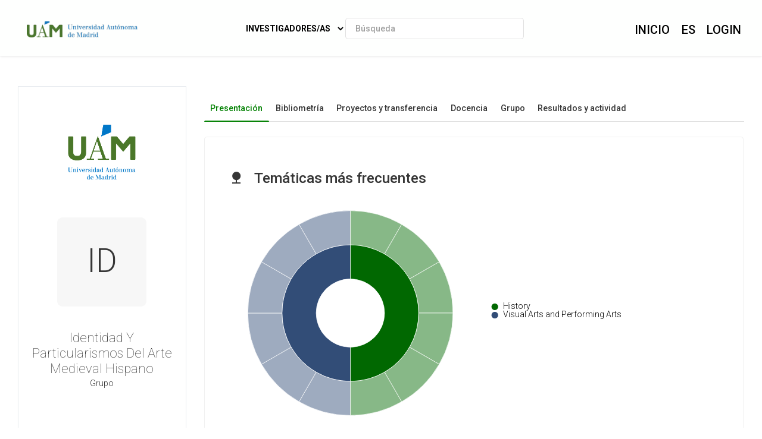

--- FILE ---
content_type: text/html; charset=utf-8
request_url: https://portalcientifico.uam.es/es/ipublic/entity/14637
body_size: 18280
content:
   <!DOCTYPE html>
<html lang="es">
<head>
    <meta charset="UTF-8" />
    <title>Identidad Y Particularismos Del Arte Medieval Hispano - Universidad Autónoma de Madrid</title>
    <meta name="viewport" content="width=device-width, initial-scale=1.0">
    <meta name="author" content="iMarina">
    <meta http-equiv="X-UA-Compatible" content="IE=edge" />
    <meta name="Description" lang="es" content=""/>
    <meta name="Keywords" lang="es" content="Universidad Autónoma de Madrid; Identidad Y Particularismos Del Arte Medieval Hispano; " />
    <meta name="robots" content="index, follow"/>
    <meta name="Language" content="Spanish"/>
    <meta name="Revisit-after" content="15 days" />
    <link rel="apple-touch-icon" href="/imarina_mod/img/favicon/11474.png">
    <link rel="shortcut icon" href="/imarina_mod/img/favicon/11474.png">
    <script type="text/javascript" src="https://www.gstatic.com/charts/loader.js"></script>
    <script type="text/javascript">
      // Cargamos los elementos necesarios para usar los gráficos
      google.charts.load('current', {packages: ['corechart']});
    </script>
    <link href="/principal_extends_mod/css/main.css?ver=642167220" rel="stylesheet" type="text/css" /><link href="/principal_extends_mod/css/main2.css?ver=642167220" rel="stylesheet" type="text/css" />
</head>
<body>
	<!--{header-logged}-->
	
	<!-- menú lateral izquierdo -->
	<!-- <section class="col-xs-12 col-sm-12 col-md-2 col-lg-2 d-inline-block float-left leftNav" >
		<ul class="nav nav-pills">
			<section>
				
			</section>
		</ul>
	</section> -->	<!--{footer-logged}-->
    <div class="bgFadeIn"></div>
</body>
	<script>
		// para mejorar la eficiencia de carga, incluimos aqui TODOS los scripts -->
		//Insertamos distintas constantes que necesitaremos utilizar en algunas funciones
		console.log('JS: iniciamos variables');
		var subdirectorio  = '{subdirectorio}';
		var subdirectorio_src  = '/';
		var subdirectorio_href  = '/es/';
		var cod_idioma  = '{cod_idioma}';
		var const_referer  = '{referer}';
		var const_debugmode    = '';
		//Incrustamos google analitics, pero solo si existe código
		//console.log('JS: iniciamos google analytics (si existe...)');
		/*
		if(const_google_analytics_code){
		  (function(i,s,o,g,r,a,m){i['GoogleAnalyticsObject']=r;i[r]=i[r]||function(){
		  (i[r].q=i[r].q||[]).push(arguments)},i[r].l=1*new Date();a=s.createElement(o),
		  m=s.getElementsByTagName(o)[0];a.async=1;a.src=g;m.parentNode.insertBefore(a,m)
		  })(window,document,'script','//www.google-analytics.com/analytics.js','ga');
		  ga('create', const_google_analytics_code);
		  ga('send', 'pageview');
		}
		*/
		
		(function() {
		  console.log('JS: comenzamos las cargas de scripts...');
		  //Definimos la siguiente función, que carga un script y avisa cuando termina
		  function getScript(url,success){
			var script=document.createElement('script');
			script.src=url;
			var head=document.getElementsByTagName('head')[0],
				done=false;
			script.onload=script.onreadystatechange = function(){
			  if ( !done && (!this.readyState || this.readyState == 'loaded' || this.readyState == 'complete') ) {
				done=true;
				success();
				script.onload = script.onreadystatechange = null;
				head.removeChild(script);
			  }
			};
			head.appendChild(script);
		  }
		  
		    //Ahora cargamos secuencialmente JS SÍNCRONOS. Entonces hacemos el resto de forma asíncrona
		    /*{javascript_sync_pre}
			
				//Aquí comenzamos el resto de cargas asíncronas, que van a variar según la página donde estemos
				console.log('JS: FIN RESTO DE FORMA ASÍNCRONA');			 
				
                    $.ajax({
                      url: "/lang_mod/js/funciones.js?ver=642167220",
                      dataType: "script",
                      cache: true, // activamos que tire de caché, lo cual no es problema si tenemos al día _TEMPLATEVERSION_
                    });
                
                    $.ajax({
                      url: "/imarina_mod/js/custom/funciones.js?ver=642167220",
                      dataType: "script",
                      cache: true, // activamos que tire de caché, lo cual no es problema si tenemos al día _TEMPLATEVERSION_
                    });
                
                    $.ajax({
                      url: "/imarina_mod/js/custom/items.js?ver=642167220",
                      dataType: "script",
                      cache: true, // activamos que tire de caché, lo cual no es problema si tenemos al día _TEMPLATEVERSION_
                    });
                
                    $.ajax({
                      url: "/imarina_mod/js/custom/fuentes.js?ver=642167220",
                      dataType: "script",
                      cache: true, // activamos que tire de caché, lo cual no es problema si tenemos al día _TEMPLATEVERSION_
                    });
                
			 
		    {javascript_sync_post}*/
		  
		  
		})();
	</script>
	
	<script>
		
	</script>
	<!--[if IE]>
	<script type="text/javascript">
	var e = ("abbr,article,aside,audio,canvas,datalist,details,figure,footer,header,hgroup,mark,menu,meter,nav,output,progress,section,time,video").split(',');
	for (var i=0; i<e.length; i++) {document.createElement(e[i]);}
	</script>
	<![endif]-->
</html><!DOCTYPE html>
<html class="no-js css-menubar" lang="en">

<head>
<!-- Stylesheets -->
<link rel="stylesheet" href="/imarina_mod/css/bootstrap.min.css">
<link rel="stylesheet" href="/imarina_mod/css/bootstrap-extend.min.css">
<link rel="stylesheet" href="/imarina_mod/css/site.min.css">
<link rel="stylesheet" href="/imarina_mod/css/custom-site.min.css">

<!-- Plugins -->
<link rel="stylesheet"
  href="/imarina_mod/lib/vendor/animsition/animsition.css">
<link rel="stylesheet"
  href="/imarina_mod/lib/vendor/asscrollable/asScrollable.css">
<link rel="stylesheet" href="/imarina_mod/lib/vendor/switchery/switchery.css">
<link rel="stylesheet" href="/imarina_mod/lib/vendor/intro-js/introjs.css">
<link rel="stylesheet"
  href="/imarina_mod/lib/vendor/slidepanel/slidePanel.css">
<link rel="stylesheet"
  href="/imarina_mod/lib/vendor/flag-icon-css/flag-icon.css">
<link rel="stylesheet" href="/imarina_mod/lib/vendor/waves/waves.css">
<link rel="stylesheet"
  href="/imarina_mod/lib/vendor/bootstrap-markdown/bootstrap-markdown.css">
<link rel="stylesheet"
  href="/imarina_mod/css/mailbox.css">

  <link rel="stylesheet" href="/imarina_mod/lib/vendor/bootstrap-datepicker/bootstrap-datepicker.css">
  <link rel="stylesheet" href="/principal_mod/lib/alertify/1.9.0/alertify.min.css">
  <link rel="stylesheet" href="/principal_mod/lib/alertify/1.9.0/themes/semantic.css">
  <link rel="stylesheet" href="/imarina_mod/lib/vendor/bootstrap-tokenfield/bootstrap-tokenfield.css">
  <link rel="stylesheet" href="/imarina_mod/lib/vendor/bootstrap-tagsinput/bootstrap-tagsinput.css">
  <link rel="stylesheet" href="/imarina_mod/lib/vendor/jvectormap/jquery-jvectormap.min.css">
  <link rel="stylesheet" href="/imarina_mod/lib/vendor/relationshipgraph/d3.relationshipgraph.min.css"></script>
  <link rel="stylesheet" href="https://cdn.datatables.net/buttons/2.4.1/css/buttons.dataTables.min.css">

<!-- Fonts -->
<!-- header-fonts-ipublic.html | Fuentes clientes -->
<!-- Fonts -->
<link rel="preconnect" href="https://fonts.googleapis.com">
<link rel="preconnect" href="https://fonts.gstatic.com" crossorigin>
<link rel="stylesheet" href="https://cdnjs.cloudflare.com/ajax/libs/font-awesome/6.7.2/css/all.min.css">
<link rel="stylesheet"
  href="/imarina_mod/fonts/material-design/material-design.min.css">
<link rel="stylesheet"
  href="/imarina_mod/fonts/brand-icons/brand-icons.min.css">
<link href="https://fonts.googleapis.com/css2?family=Roboto:ital,wght@0,100;0,300;0,400;0,500;0,700;0,900;1,100;1,300;1,400;1,500;1,700;1,900&display=swap" rel="stylesheet">
<link rel="stylesheet"
href="https://fonts.googleapis.com/css?family=Merriweather:300,400,500,600,700,800,900">
<link rel="stylesheet"
href="https://fonts.googleapis.com/css?family=Inter:300,400,500,600,700,800,900">

<!-- Google tag (gtag.js) --> <script async src=https://www.googletagmanager.com/gtag/js?id=G-P57V2X5BH5></script> <script> window.dataLayer = window.dataLayer || []; function gtag(){dataLayer.push(arguments);} gtag('js', new Date()); gtag('config', 'G-P57V2X5BH5'); </script>

<link rel="stylesheet" href="/imarina_mod/css/localpk/11474.css">

<!--[if lt IE 9]>
  <script src="/imarina_mod/lib/vendor/html5shiv/html5shiv.min.js"></script>
  <![endif]-->

<!--[if lt IE 10]>
  <script src="/imarina_mod/lib/vendor/media-match/media.match.min.js"></script>
  <script src="/imarina_mod/lib/vendor/respond/respond.min.js"></script>
  <![endif]-->

<!-- Scripts -->

<script src="/imarina_mod/lib/vendor/breakpoints/breakpoints.js"></script>
<script>
  Breakpoints();
</script>

<!-- Core  -->
<script
  src="/imarina_mod/lib/vendor/babel-external-helpers/babel-external-helpers.js"></script>
<script src="/imarina_mod/lib/vendor/jquery/jquery.js"></script>
<script src="/imarina_mod/lib/vendor/jquery-inview/jquery.inview.js"></script>
<script src="/imarina_mod/lib/vendor/jquery-ui/jquery-ui.js"></script>
<script src="/imarina_mod/lib/vendor/popper-js/umd/popper.min.js"></script>
<script src="/imarina_mod/lib/vendor/bootstrap/bootstrap.js"></script>
<script src="/imarina_mod/lib/vendor/animsition/animsition.js"></script>
<script
  src="/imarina_mod/lib/vendor/mousewheel/jquery.mousewheel.js"></script>
<script
  src="/imarina_mod/lib/vendor/asscrollbar/jquery-asScrollbar.js"></script>
<script
  src="/imarina_mod/lib/vendor/asscrollable/jquery-asScrollable.js"></script>
<script src="/imarina_mod/lib/vendor/waves/waves.js"></script>

<!-- Scripts -->
<script src="/imarina_mod/lib/js/Component.js"></script>
<script src="/imarina_mod/lib/js/Plugin.js"></script>
<script src="/imarina_mod/lib/js/Base.js"></script>
<script src="/imarina_mod/lib/js/Config.js"></script>

<script src="/imarina_mod/lib/js/Menubar.js"></script>
<script src="/imarina_mod/lib/js/Sidebar.js"></script>
<script src="/imarina_mod/lib/js/PageAside.js"></script>
<script src="/imarina_mod/lib/js/plugin/menu.js"></script>
<script type='text/javascript' src='https://d1bxh8uas1mnw7.cloudfront.net/assets/embed.js'></script>
<script async src='https://badge.dimensions.ai/badge.js' charset='utf-8'></script>
<script src="/principal_mod/js/temporizadorClass.js"></script>
<script src="/principal_mod/lib/alertify/1.9.0/alertify.min.js"></script>
<script src="https://cdnjs.cloudflare.com/ajax/libs/Chart.js/2.9.4/Chart.bundle.min.js"></script>
<script src="/imarina_mod/lib/vendor/jvectormap/jquery-jvectormap.min.js"></script>
<script src="/imarina_mod/lib/vendor/jvectormap/maps/jquery-jvectormap-world-mill-en.js"></script>
<script src="https://d3js.org/d3.v3.min.js" charset="utf-8"></script>
<script src="/imarina_mod/lib/vendor/relationshipgraph/d3.relationshipgraph.js"></script>
<script type="text/javascript" src="//cdnjs.cloudflare.com/ajax/libs/lodash.js/0.10.0/lodash.min.js"></script>
<script src="/imarina_mod/lib/vendor/peity/jquery.peity.js"></script>
<script src="/imarina_mod/js/custom/ipublic.js?v=006"></script>


<!-- Config -->
<script src="/imarina_mod/lib/js/config/colors.js"></script>
<script src="/imarina_mod/lib/js/config/tour.js"></script>
<script>Config.set('assets', '/imarina_mod');</script>

<!-- Page -->
<script src="/imarina_mod/lib/js/Site.js"></script>
<script src="/imarina_mod/lib/js/plugin/asscrollable.js"></script>
<script src="/imarina_mod/lib/js/plugin/slidepanel.js"></script>
<script src="/imarina_mod/lib/js/plugin/switchery.js"></script>
<script src="/imarina_mod/lib/js/plugin/action-btn.js"></script>
<script src="/imarina_mod/lib/js/plugin/asselectable.js"></script>
<script src="/imarina_mod/lib/js/BaseApp.js"></script>
<script src="/imarina_mod/lib/js/Mailbox.js"></script>

<script src="/imarina_mod/lib/js/examples/mailbox.js"></script>

<style .tab-content > .tab-pane:not(.active) { display: block; padding-top: 25px;} </style>

</head>

<body class="animsition page-profile">

  <script>
                      
      console.log($(document));
      $(document).ready(function(){

          ocultar_tabs();

          inicializa_js_buscador_nav_predictivo();
          inicializa_js_workformlist_nav();
          
          
      });

  </script>
  <!--[if lt IE 8]>
        <p class="browserupgrade">You are using an <strong>outdated</strong> browser. Please <a href="http://browsehappy.com/">upgrade your browser</a> to improve your experience.</p>
    <![endif]-->
    
    <!-- site-navbar.html | Site Navbar -->
    <nav class="site-navbar site-navbar-ipublic navbar navbar-default navbar-fixed-top navbar-mega navbar-inverse navbar-fixed-top"
role="navigation">

<div class="navbar-header">
  <div class="navbar-brand navbar-brand-center site-gridmenu-toggle" data-toggle="gridmenu">
        <span class="navbar-brand-text hidden-xs-down"> logo</span>
  </div>
</div>

<div class="navbar-container container-fluid">
  <!-- Navbar Collapse -->
  <div class="navbar-collapse navbar-collapse-toolbar" id="site-navbar-collapse">
    
    <!-- Navbar Toolbar -->
    <ul class="nav navbar-toolbar">
      <li class="nav-item ">
        <div class="navbar-brand" style="margin-left: 10px;">
                      <a href="https://uam.es">
          
                      <h1 class="visually-hidden">Portal Científico de la Universidad Autónoma de Madrid</h1>
            <img class="navbar-brand-logo navbar-brand-logo-special"
                src="/imarina_mod/img/logos-nav/11474.png"
                alt="Logotipo cabecera Universidad Autónoma de Madrid">

                    </a>
        </div>
      </li>
    </ul>
    <!-- End Navbar Toolbar -->

    <!-- Navbar Toolbar Right -->
    <ul class="nav navbar-toolbar navbar-right navbar-toolbar-right" style="margin-right: 10px;">
        <li class="nav-item">
          <a class="nav-link" href="/es/">
            <span class="ipublic-nav-right" id="button-inicio" style="font-size: 20px;font-weight: 500;text-transform: uppercase;">Inicio</span>
          </a>
        </li>

      <li class="nav-item dropdown">
        <a class="nav-link" data-toggle="dropdown" href="javascript:void(0)" data-animation="scale-up"
          aria-expanded="false" role="button">
          <span class="ipublic-nav-right" style="font-size: 20px;font-weight: 500;text-transform: uppercase;">
            es        </span>
          <!--<p>Idioma</p>-->
        </a>
        <div class="dropdown-menu" role="menu">
                        <a class="dropdown-item" href="/es/ipublic/entity/14637" role="menuitem">
                Español</a>
                          <a class="dropdown-item" href="/en/ipublic/entity/14637" role="menuitem">
                Inglés</a>
                    </div>
      </li>
      <li class="nav-item">
                      <a class="nav-link" data-toggle="dropdown" href="javascript:void(0)" data-animation="scale-up"
                aria-expanded="false" role="button">
                <span class="ipublic-nav-right" style="font-size: 20px;font-weight: 500;text-transform: uppercase;">LOGIN</span>
                </a>
                <div class="dropdown-menu" role="menu">
                      <a class="dropdown-item" href="/es/ssologin" role="menuitem">Acceso vía Intranet</a>
                      <a class="dropdown-item" href="/es/usuario/login" role="menuitem">Acceso vía iMarina</a>
                </div>
      </li>
                  </ul>
    <!-- End Navbar Toolbar Right -->

  </div>
  <div class="navbar-brand navbar-brand-center nav-ipublic">
    <div class="form-group" style="display: inline-block;">
      <label for="select-nav-ipublic" class="sr-only" id="label-select-nav-ipublic">Seleccionar sección de navegación</label>
      <select id="select-nav-ipublic" name="select-nav-ipublic" aria-labelledby="label-select-nav-ipublic">
        <option value="researcher">Investigadores/as</option>
        <option value="entity">Estructuras</option>
        <option value="source">Revistas</option>
        <option value="item">Producción</option>
        {cfProjectiPublicActive_optionnav}
      </select>
    </div>
    <div class="form-group" style="display: none;" id="select-workformlist-nav" >  
      <label for="select-workformnlist-nav-ipublic" class="sr-only">Seleccionar tipo de producción</label>
      <select class="form-control" id="select-workformnlist-nav-ipublic" name="select-workformnlist-nav-ipublic">
      </select>
    </div>
    <div class="input-search-nav" style="display: inline-block;">
      <div class="input-group">
        <label for="inputSearch-ipublic-nav" class="sr-only">Buscar contenido según selección</label>
        <input class="form-control" type="text" placeholder="Búsqueda" id="inputSearch-ipublic-nav" >
      </div>
      <div id="resultado-nav" class="scrollable is-enabled scrollable-vertical" style="position: relative;max-height: 550px;">
        <div data-role="container" class="scrollable-container" style="width: 375px;">
          <div data-role="content" class="scrollable-content results-content" style="width: 375px;">

          </div>
        </div>
    </div>
    </div>
  </div>

  <!-- End Navbar Collapse -->
</div>
</nav>      
    <div class="page page-background">
      <div class="page-content container-fluid">
        <div class="row">
          <div class="col-md-12 item-breadcrumbs-section" >
            <div id="breadcrumbContainer"></div>
          </div>
          <div class="col-xxl-3 col-xl-3 col-lg-12">
            <!-- Page Widget -->
            <div class="card card-shadow text-center" style="top: 110px;position: -webkit-sticky;position: sticky;">
              <div class="card-block">
                
                <!--<img class="" style="float: right;max-width: 125px;" src="https://iris.urv.cat/img/default/12518/logo.png" title="logo">-->
                <img class="img-rounded" src="https://www.uam.es/images/logo-uam.png" alt="Identidad Y Particularismos Del Arte Medieval Hispano" style="margin-bottom: 40px;max-width: 140px;">
                <div class="bg-first-chars-ipublic"><div class="first-chars-ipublic">Id</div></div>
<h2 class="profile-user nombre_izq">Identidad Y Particularismos Del Arte Medieval Hispano</h2>
<p>Grupo</p>

<p style="margin-bottom: 0px;"></p>
<p style="margin-bottom: 0px;"></p>
<p></p>



                <!--{adscriptions}-->
                
                <div class="profile-social">
                  
                </div>

                <div class="profile-social" style="margin-bottom: 0px;">
                  
                  
                  
                </div>
                
              </div>
              <!--<div class="card-footer">
                <div class="row no-space">
                  <div class="col-4">
                    <strong class="profile-stat-count">260</strong>
                    <span>Follower</span>
                  </div>
                  <div class="col-4">
                    <strong class="profile-stat-count">180</strong>
                    <span>Following</span>
                  </div>
                  <div class="col-4">
                    <strong class="profile-stat-count">2000</strong>
                    <span>Tweets</span>
                  </div>
                </div>
              </div>-->
            </div>
            
            <!-- End Page Widget -->
          </div>

          <div class="col-xxl-9 col-xl-9 col-lg-12">
            <!-- Panel -->
            <div class="panel" style="box-shadow: none;background-color: #f7f7f7;">
              <div class="nav-tabs-animate nav-tabs-horizontal ipublic-nav-tabs" data-plugin="tabs">
                <ul class="nav nav-tabs nav-tabs-line-ipublic" role="tablist">
                  <li class="nav-item" role="presentation"><a class="nav-link active" data-toggle="tab" href="#16"
    aria-controls="Presentación" role="tab">Presentación</a></li>
<li class="nav-item" role="presentation"><a class="nav-link {active}" data-toggle="tab" href="#18"
    aria-controls="Bibliometría" role="tab">Bibliometría</a></li>
<li class="nav-item" role="presentation"><a class="nav-link {active}" data-toggle="tab" href="#19"
    aria-controls="Proyectos y transferencia" role="tab">Proyectos y transferencia</a></li>
<li class="nav-item" role="presentation"><a class="nav-link {active}" data-toggle="tab" href="#13"
    aria-controls="Docencia" role="tab">Docencia</a></li>
<li class="nav-item" role="presentation"><a class="nav-link {active}" data-toggle="tab" href="#20"
    aria-controls="Grupo" role="tab">Grupo</a></li>
<li class="nav-item" role="presentation"><a class="nav-link {active}" data-toggle="tab" href="#14"
    aria-controls="Resultados y actividad" role="tab">Resultados y actividad</a></li>

                </ul>

                <div class="tab-content">
                  <div class="tab-pane animation-slide-left" id="16" role="tabpanel">
    <div class="ipublic-panel">
                        <h3 class="heading-color">
                            <i class="icon md-nature" aria-hidden="true" data-original-title=""></i> Temáticas más frecuentes
                        </h3>
                
                        <script src="/imarina_mod/lib/vendor/d3-legend/d3.legend.js"></script>
                
                        <style>
                            #vis {
                                position: relative;
                                width: 100%;
                                height: 430px;
                            }
                
                            svg {
                                display: block;
                                margin: 0 auto;
                            }
                
                            form {
                                position: absolute;
                                right: 10px;
                                top: 10px;
                            }
                
                            path {
                                stroke: #FFF;
                                stroke-width: 1;
                                cursor: pointer;
                            }
                
                            .textHoverShapes {
                                font-size: 20px;
                                color: #363636;
                                pointer-events: none;
                            }
                
                            .legend rect {
                                fill: white;
                                opacity: 0.8;
                            }
                        </style>
                
                        <form>
                            <input type="radio" name="mode" value="count" checked hidden aria-label="Modo conteo">
                        </form>
                
                        <div id="vis"></div>
                
                        <script id="json-data-22" type="application/json">[{"group":["History","Cathedral of Cordoba"],"current":{"count":1}},{"group":["History","Construction"],"current":{"count":1}},{"group":["History","Henry II"],"current":{"count":1}},{"group":["History","Peter I"],"current":{"count":1}},{"group":["History","Royal Chapel"],"current":{"count":1}},{"group":["History","Vault"],"current":{"count":1}},{"group":["Visual Arts and Performing Arts"," documental forgery"],"current":{"count":1}},{"group":["Visual Arts and Performing Arts"," medieval epigraphy"],"current":{"count":1}},{"group":["Visual Arts and Performing Arts"," Ramiro I"],"current":{"count":1}},{"group":["Visual Arts and Performing Arts"," Romanesque"],"current":{"count":1}},{"group":["Visual Arts and Performing Arts"," Sancho Ramirez"],"current":{"count":1}},{"group":["Visual Arts and Performing Arts","Jaca cathedral"],"current":{"count":1}}]</script><script type="text/javascript">
    var data1 = JSON.parse(document.getElementById('json-data-22').textContent);
    
    var data2 = JSON.parse('[]');
    
    //data2.forEach(function(d) { return d.current.count = d.current.metrics.price.sum; });
    
    var duration = 1000,
        treeData = [],
        treePath = ["Categoría","Subcategoría"],
        previousFilters = [];
    
    // Acceder a las variables CSS
    var rootStyles = getComputedStyle(document.documentElement);
    
    var color1 = rootStyles.getPropertyValue('--color-1').trim();
    var color2 = rootStyles.getPropertyValue('--color-2').trim();
    var color3 = rootStyles.getPropertyValue('--color-3').trim();
    var color4 = rootStyles.getPropertyValue('--color-4').trim();
    var color5 = rootStyles.getPropertyValue('--color-5').trim();
    var color6 = rootStyles.getPropertyValue('--color-6').trim();
    var color7 = rootStyles.getPropertyValue('--color-7').trim();
    var colorfondo = rootStyles.getPropertyValue('--color-fondo').trim();
    
    var chart = sunburst()
        .width(500)
        .height(500);
    
    var controller = function(data, progress) {
        if(progress === 100) {
            data2 = $.extend(true, [], data2);
            var flatData = [];
            data.map(function(d) {
                var item = {};
                for(var i = 0; i < treePath.length; i++) {
                    item[treePath[i]] = d.group[i];
                }
                item.size = d3.selectAll("input").filter(function (d) { return this.checked; }).attr("value") === "count" ? d.current.count : d.current.metrics.price.sum;
                item.model = d;
                return flatData.push(item);
            });
            flatData.forEach(function(d) {
                d.model.group = d.model.group[d.model.group.length - 1];
            });
    
            var treeData = genJSON(flatData, treePath.slice(0, treePath.length - 1));
            d3.select("#vis")
                .datum(treeData)
                .call(chart);
        }
    };
    
    function genJSON(csvData, groups) {
    
        var genGroups = function(data) {
            return _.map(data, function(element, index) {
                return { name : index, children : element };
            });
        };
    
        var nest = function(node, curIndex) {
            if (curIndex === 0) {
                node.children = genGroups(_.groupBy(csvData, groups[0]));
                _.each(node.children, function (child) {
                    nest(child, curIndex + 1);
                });
            }
            else {
                if (curIndex < groups.length) {
                    node.children = genGroups(
                        _.groupBy(node.children, groups[curIndex])
                    );
                    _.each(node.children, function (child) {
                        nest(child, curIndex + 1);
                    });
                }
            }
            return node;
        };
        return nest({}, 0);
    }
    
    function isInt(n) {
        return n % 1 === 0;
    }
    
    function sunburst() {
        var instance = this,
            svg = null,
            timestamp = new Date().getTime(),
            widgetHeight = 600,
            widgetWidth = 400,
            widgetSize = 'large',
            margin = {top: 0, right: 0, bottom: 0, left: 10},
            width = widgetWidth - margin.left - margin.right,
            height = widgetHeight - margin.top - margin.bottom,
            radius = Math.min(width, height) / 2,
            x = d3.scale.linear().range([0, 2 * Math.PI]),
            y = d3.scale.pow().exponent(1),
            pgColor = d3.scale.ordinal().range([
                {"family": "1", 1: color1, 2: color1+"78", 3: color1+"5C"},
                {"family": "2", 1: color2, 2: color2+"78", 3: color1+"5C"},
                {"family": "3", 1: color3, 2: color3+"78", 3: color1+"5C"},
                {"family": "4", 1: color4, 2: color4+"78", 3: color1+"5C"},
                {"family": "6", 1: colorfondo, 2: colorfondo+"78", 3: colorfondo+"5C"},
                {"family": "7", 1: color1, 2: color1+"78", 3: color1+"5C"},
                {"family": "8", 1: color2, 2: color2+"78", 3: color1+"5C"},
                {"family": "9", 1: color3, 2: color3+"78", 3: color1+"5C"},
                {"family": "10", 1: color4, 2: color4+"78", 3: color1+"5C"},
                {"family": "12", 1: colorfondo, 2: colorfondo+"78", 3: colorfondo+"5C"},
                {"family": "13", 1: color1, 2: color1+"78", 3: color1+"5C"},
                {"family": "14", 1: color2, 2: color2+"78", 3: color1+"5C"},
                {"family": "15", 1: color3, 2: color3+"78", 3: color1+"5C"},
                {"family": "16", 1: color4, 2: color4+"78", 3: color1+"5C"},
                {"family": "18", 1: colorfondo, 2: colorfondo+"78", 3: colorfondo+"5C"},]),    
            luminance = d3.scale.sqrt()
                .domain([0, 1e6])
                .clamp(true)
                .range([90, 20]),
            i = 0,
            partition = d3.layout.partition().sort(function(a, b) { return d3.ascending(a.name || a[treePath[treePath.length - 1]], b.name || b[treePath[treePath.length - 1]])}),
            arc = d3.svg.arc()
                .startAngle(function(d) { return Math.max(0, Math.min(2 * Math.PI, x(d.x))); })
                .endAngle(function(d) { return Math.max(0, Math.min(2 * Math.PI, x(d.x + d.dx))); })
                .innerRadius(function(d) { return Math.max(0, d.y ? y(d.y) : d.y); })
                .outerRadius(function(d) { return Math.max(0, y(d.y + d.dy)); });
    
        function chart(selection) {
            selection.each(function(data) {
                instance.data = data;
                width = widgetWidth - margin.left - margin.right;
                height = widgetHeight - margin.top - margin.bottom;
                radius = Math.min(width, height) / 2;
                
                y.range([0, radius]);
                
                // Select the svg element, if it exists.
                svg = d3.select(this).selectAll("svg").data([data]);
    
                var gEnter = svg.enter()
                    .append("svg")
                    .attr("viewBox", `-50 -20 1200 550`)
                    .append("g")
                    .attr("class", "main-group");
    
                gEnter.append("defs")
                    .append("clipPath")
                    .attr("id", "clip-" + timestamp)
                    .append("rect")
                    .attr("x", 0)
                    .attr("y", 0);
    
                var sunburstGroup = gEnter.append("g")
                    .attr("class", "sunburst-area")
                    .append("g")
                    .attr("class", "sunburst-group");
                    
    
                sunburstGroup.append("rect")
                    .attr("class", "sunburst-background")
                    .attr("x", 0)
                    .attr("y", 0)
                    .style("fill", "white");
                
                // Update the inner group dimensions.
                var g = svg.select("g.main-group")
                    .attr("transform", "translate(" + (width / 2 + margin.left) + "," + (height / 2 + margin.top) + ")");
    
                g.select(".sunburst-background")
                    .attr("width", width)
                    .attr("height", height);
                    
                partition.value(function(d) { return d.size; })
                .nodes(data)
                .forEach(function(d) {
                    d.key = key(d);
                });
                
                var path = g.select(".sunburst-group").selectAll(".sunArcs")
                    .data(partition.nodes(data), function(d) { return d.key; });
                    
                path.enter().append("path")
                    .attr("class", "sunArcs")
                    .attr("d", arc)
                    .attr("data-legend",function(d) { return d.name})
                    .style("fill", function(d) {
                        if(d.depth === 0) return "#fff";
                        var color = pgColor(d.key.split(".")[0]);
                        return color[d.depth];
                    })
                    .style("fill-opacity", 0)
                    .on("click", click)
                    .on("mouseover", mouseover)
                    .on("mouseleave", mouseleave)
                    .each(function(d) {
                        this.x0 = d.x;
                        this.dx0 = d.dx;
                    });
                    
                path.transition()
                    .duration(duration)
                    .style("fill-opacity", 1)
                    .attrTween("d", arcTweenUpdate);
    
                path.exit()
                    .transition()
                    .duration(duration)
                    .attrTween("d", arcTweenUpdate)
                    .style("fill-opacity", 0)
                    .remove();
                    
                function key(d) {
                    var k = [], p = d;
                    while (p.depth) k.push(p.name || p[treePath[treePath.length - 1]]), p = p.parent;
                    return k.reverse().join(".");
                }    
    
                function click(d) {
                    path.transition()
                        .duration(duration)
                        .attrTween("d", arcTween(d));
                }
                
                function getParents(d) {
                    var parents = [], p = d;
                    while (p.depth >= 1) {
                        parents.push(p);
                        p = p.parent;
                    }
                    return parents;
                }
                
                function mouseover(d) {
                    if(d.depth === 0) return;
                    var parentNodes = getParents(d);
                     // Fade all the arcs.
                    d3.selectAll(".sunArcs")
                    .style("opacity", 0.3);
                    
                    // Highlight all arcs in path    
                    d3.selectAll(".sunArcs").filter(function(d){
                        return (parentNodes.indexOf(d) >= 0);
                    })
                    .style("opacity", 1);
          
        
                    // Initialize variables for tooltip
                    var group = d.name || d[treePath[treePath.length - 1]],
                        valueFormat = d3.format(",.0f"),
                        textMargin = 5,
                        popupMargin = 10,
                        opacity = 1,
                        fill = d3.select(this).style("fill"),
                        hoveredPoint = d3.select(this),
                        pathEl = hoveredPoint.node(),
                        
                    // Fade the popup stroke mixing the shape fill with 60% white
                        popupStrokeColor = d3.rgb(
                            d3.rgb(fill).r + 0.6 * (255 - d3.rgb(fill).r),
                            d3.rgb(fill).g + 0.6 * (255 - d3.rgb(fill).g),
                            d3.rgb(fill).b + 0.6 * (255 - d3.rgb(fill).b)
                        ),
                        
                    // Fade the popup fill mixing the shape fill with 80% white
                        popupFillColor = d3.rgb(
                            d3.rgb(fill).r + 0.8 * (255 - d3.rgb(fill).r),
                            d3.rgb(fill).g + 0.8 * (255 - d3.rgb(fill).g),
                            d3.rgb(fill).b + 0.8 * (255 - d3.rgb(fill).b)
                        ),
                        
                    // The running y value for the text elements
                        y = 0,
                    // The maximum bounds of the text elements
                        w = 0,
                        h = 0,
                        t,
                        box,
                        rows = [], p = d,
                        overlap;
     
                    var hoverGroup = d3.select(this.parentNode.parentNode.parentNode.parentNode).append("g").attr("class", "hoverGroup");
                        
                    // Add a group for text   
                    t = hoverGroup.append("g");
                    // Create a box for the popup in the text group
                    box = t.append("rect")
                        .attr("class", "tooltip");
    
                   
                        if(!isInt(d.value)) {
                            valueFormat = d3.format(",.2f");
                        }
                    
                    
                    while (p.depth >= 1) {
                        rows.push(treePath[p.depth - 1] + ": " + (p.name || p[treePath[treePath.length - 1]]));
                        p = p.parent;
                    }
                    rows.reverse();
                    rows.push("Indice de especialización: " + valueFormat(d.value));
                        
                    t.selectAll(".textHoverShapes").data(rows).enter()
                        .append("text")
                        .attr("class", "textHoverShapes")
                        .text(function (d) { return d; })
                        .style("font-size", "20px")
                        .style("color", "#363636")
                        .style("font-weight", 600);
                        
                    // Get the max height and width of the text items
                    t.each(function () {
                        w = (this.getBBox().width > w ? this.getBBox().width : w);
                        h = (this.getBBox().width > h ? this.getBBox().height : h);
                    });
                    
                    // Position the text relatve to the bubble, the absolute positioning
                    // will be done by translating the group
                    t.selectAll("text")
                        .attr("x", 0)
                        .attr("y", function () {
                            // Increment the y position
                            y += this.getBBox().height;
                            // Position the text at the centre point
                            return y - (this.getBBox().height / 2);
                        });
                        
                    // Draw the box with a margin around the text
                    box.attr("x", -textMargin-20)
                        .attr("y", -textMargin-20)
                        .attr("height", Math.floor(y + textMargin)+30)
                        .attr("width", w + 20 * textMargin)
                        .attr("rx", 6)
                        .attr("ry", 6)
                        .style("font-size", "14px")
                        .style("font-weight", "500");/*
                        .style("stroke", "#e7ebef")
                        .style("stroke-width", 1)
                        .style("opacity", 0.8);*/
        
                    // Move the tooltip box next to the line point
                    t.attr("transform", "translate(" + 600 + " , " + 90 + ")");
                }
                
                // Mouseleave Handler
                function mouseleave(d) {
                    d3.selectAll(".sunArcs")
                    .style("opacity", 1);
                    d3.selectAll(".hoverGroup")
                    .remove();
                }            
                
                // Interpolate the scales!
                function arcTween(d) {
                    xd = d3.interpolate(x.domain(), [d.x, d.x + d.dx]),
                    yd = d3.interpolate(y.domain(), [d.y, 1]),
                    yr = d3.interpolate(y.range(), [d.y ? 20 : 0, radius]);
                    return function(d, i) {
                        return i 
                        ? function(t) { return arc(d); }
                        : function(t) { x.domain(xd(t)); y.domain(yd(t)).range(yr(t)); return arc(d); };
                    };
                }
                
                function arcTweenUpdate(a) {
                    var updateArc = this;
                    var i = d3.interpolate({x: updateArc.x0, dx: updateArc.dx0}, a);
                    return function(t) {
                        var b = i(t);
                        updateArc.x0 = b.x;
                        updateArc.dx0 = b.dx;
                        return arc(i(t));
                    };
                }    
                
                legend = svg.append("g")
                    .attr("class","legend")
                    .attr("transform","translate(600,240)")
                    .attr("rx", 10)
                    .attr("ry", 10)
                    .style("font-size","10px")
                    .call(d3.legend)
    
                setTimeout(function() { 
                    legend
                    .style("font-size","20px")
                    .attr("data-style-padding",30)
                    .call(d3.legend)
                },1000);
            }
            
            );
        }
      
    
        // Setter and getter methods
        chart.margin = function(_) {
            if (!arguments.length) return margin;
            margin = _;
            width = widgetWidth - margin.left - margin.right;
            height = widgetHeight - margin.top - margin.bottom;
            return chart;
        };
    
        chart.width = function(_) {
            if (!arguments.length) return widgetWidth;
            widgetWidth = _;
            width = widgetWidth - margin.left - margin.right;
            return chart;
        };
    
        chart.height = function(_) {
            if (!arguments.length) return widgetHeight;
            widgetHeight = _;
            height = widgetHeight - margin.top - margin.bottom;
            return chart;
        };
    
        chart.duration = function(_) {
            if (!arguments.length) return duration;
            duration = _;
            return chart;
        };
    
        chart.ease = function(_) {
            if (!arguments.length) return ease;
            ease = _;
            return chart;
        };
    
        chart.data = function(_) {
            if (!arguments.length) return data;
            data = _;
            return chart;
        };
    
        return chart;
    }
    
    
    
    controller(data1, 100);
     d3.selectAll("input").on("change", function change() {
        controller(data2, 100);
      });
    
            </script>
    </div><div class="ipublic-panel"><h3 class="heading-color"><i class="icon md-library" aria-hidden="true" data-original-title="" ></i> Interés empresarial</h3> 
    
                        <script src="https://cdnjs.cloudflare.com/ajax/libs/d3-cloud/1.2.5/d3.layout.cloud.js"></script>
                        <svg id="demo1" width="900" height="300"></svg>
                        <script>

var fill = d3.scale.ordinal(d3.schemeCategory20);

var data = [{"word":"DIRECCIÓN GENERAL DE PATRIMONIO Y BIENES CULTURALES DE LA CONSEJERÍA DE CULTURA Y TURISMO DE LA JUNTA DE CASTILLA Y LEÓN","frequency":"2"},{"word":"JUNTA DE CASTILLA Y LEÓN","frequency":"2"},{"word":"CAJA DUERO","frequency":"1"},{"word":"DIRECCIÓN GENERAL DE PATRIMONIO DE LA COMUNIDAD AUTÓNOMA DE MADRID (C.A.M.).","frequency":"1"},{"word":"DIRECCIÓN GENERAL DE PATRIMONIO DE LA JUNTA DE CASTILLA Y LEÓN","frequency":"1"},{"word":"DIRECCIÓN GENERAL DE PATRIMONIO Y BIENES CULTURALES, JUNTA DE CASTILLA Y LEÓN","frequency":"1"},{"word":"DIRECCIÓN GENERAL DE PATRIMONIO Y PROMOCIÓN CULTURAL DE LA JUNTA DE CASTILLA Y LEÓN.","frequency":"1"},{"word":"DIRECCIÓN GENERAL DEL PATRIMONIO Y PROMOCIÓN CULTURAL DE LA JUNTA DE CASTILLA Y LEÓN","frequency":"1"},{"word":"FUNDACIÓN SILOS, CONVENTO DE SAN FRANCISCO, SANTO DOMINGO DE SILOS (BURGOS).","frequency":"1"},{"word":"MINISTERIO DE EDUCACIÓN Y CIENCIA, PLAN DIRECTOR DE CATEDRALES","frequency":"1"},{"word":"OBRA SOCIAL DE CAJA DUERO","frequency":"1"},{"word":"REGIÓN DE MURCIA, AYUNTAMIENTO DE MURCIA, CAJA DE AHORROS DEL MEDITERRÁNEO.","frequency":"1"},{"word":"SECCIÓN DE PATRIMONIO ARQUITECTÓNICO, DIRECCIÓN GENERAL DE CULTURA Y TURISMO, INSTITUCIÓN PRÍNCIPE DE VIANA, GOBIERNO DE NAVARRA.","frequency":"1"},{"word":"SOCIEDAD ESTATAL PARA LA ACCIÓN CULTURAL EXTERIOR (SEACEX)","frequency":"1"},{"word":"SOCIEDAD ESTATAL PARA LA CONMEMORACIÓN DE LOS CENTENARIOS DE CARLOS V Y FELIPE IIN","frequency":"1"}];

var layout = d3.layout.cloud()
    .text((d) => d.word)
    .fontSize((d) => Math.sqrt(d.frequency *100))
    .size([900, 300])
    .words(data)
    .font("Roboto")
    .padding(12)
    .rotate(function() { return ~~(Math.random()) * 90; })
    .on("end", draw);

layout.start();

function draw(words) {
    d3.select("#demo1")
        .append("g")
        .attr("transform", "translate(" + layout.size()[0] / 2 + "," + layout.size()[1] / 2 + ")")
        .selectAll("text")
        .data(words)
        .enter()
        .append("text")
        .text((d) => d.word)
        .style("font-size", (d) => ((d.frequency * 2) + 10)   + "px")
        .style("font-family", (d) => d.font)
        .style("font-weight", "400")
        .style("fill", "rgb(54, 54, 54)")
        .attr("text-anchor", "middle")
        .attr("transform", (d) => "translate(" + [d.x, d.y] + ")rotate(" + d.rotate + ")");
}

    </script>

                </div>
</div><div class="tab-pane animation-slide-left" id="18" role="tabpanel">
    <div class="ipublic-panel"><h3 class="heading-color"><i class="icon md-map" aria-hidden="true" data-original-title="" ></i> Gráfica de citación</h3> 
                <div id="cargando-chapter18-section37" style="width: 96%;height: 5%;z-index: 12;margin: 10px;"><div class="loader vertical-align-middle loader-circle" style="margin-left: 48%;margin-top: 2%;"></div></div>
    
                <script>
                $(document).ready(function(){
                    $("#cargando-chapter18-section37").show();
                    setTimeout(function () {
                        $.post("/imarina_mod/templates/imarina/ipublic-entity/get-ipublic-entity-chapter18-section37.php", { filter: "78,11924,11928,170000,170006", id_entity: "14637", lang :"spa" }, function(data){
                            if (data){
                                $("#section37").html(data);
                                $("#cargando-chapter18-section37").hide();
                            }
                        });
                    }, 1000);
    
                    $(".ipublic-nav-tabs").one("click", function(e) { 
                        
    
                    });
                });
                </script>
               
                <div id="section37">
                 
                </div>
                </div>
                <div class="ipublic-panel"><h3 class="heading-color"><i class="icon md-map" aria-hidden="true" data-original-title="" ></i> Colaboración</h3> <div id="world-map-gdp" class="h-450"></div><script>

  // Obtener las variables CSS del documento
  var rootStyles = getComputedStyle(document.documentElement);

  // Extraer los valores de las variables de color de CSS
  var color1 = rootStyles.getPropertyValue('--color-1').trim();


  // Usar los colores en el mapa
  var gdpData = {ES:113, US:2, FR:2, DE:1, IL:1, GB:1};

  $('#world-map-gdp').vectorMap({
      map: 'world_mill',
      regionStyle: {
        initial: {
            fill: '#eaeaea',
            "fill-opacity": 1,
            stroke: '#d9d9d9',
          },
      },
      backgroundColor: 'transparent',
      series: {
        regions: [{
          values: gdpData,
          // Asignar los colores de la paleta CSS a la escala
          scale: ['#e3e3e3' , color2 ], // color1 con opacidad
          normalizeFunction: 'polynomial',
          fill: '#ccc',
        }]
      },
      onRegionTipShow: function(e, el, code){
        el.html(el.html() + ' - ' + gdpData[code]);
      }
  });

  $(document).on('click', '[href="#tab_18"]', function () {
    $('#world-map-gdp').fadeIn().resize();
  });
</script></div><div class="ipublic-panel"><h3 class="heading-color"><i class="icon md-ruler" aria-hidden="true" data-original-title="" ></i> Publicaciones en Altmetrics</h3> <div id="altmetric"  style="height: 370px;" >
                    <div class="row">
                    <div class="col-8">
                    <svg id="svg_altmetric">
                        <g id="canvas_altmetric">
                            <g id="art_altmetric" />
                            <g id="labels_altmetric" /></g>
                    </svg>
                    </div>
                    <script>
$('[data-toggle="popover"]').popover(); 

setTimeout(function () {

datasetTotal = [{"name":"Post","value":"4"},{"name":"Policy Documents","value":"0"},{"name":"Account","value":"3"},{"name":"Google Plus","value":"0"},{"name":"Facebook","value":"0"},{"name":"Twitter","value":"3"},{"name":"Feeds","value":"0"},{"name":"Msn","value":"0"},{"name":"Delicius","value":"0"},{"name":"Qs","value":"0"},{"name":"Rh","value":"0"},{"name":"Like","value":"0"},{"name":"Mendeley","value":"0"},{"name":"Connotea","value":"0"},{"name":"Rdts","value":"0"}];

var data = datasetTotal.filter(function(i) {
  return i.value > 0;
});
 var sum_total = d3.sum(data, function(d) { return d.value; });

console.log(data);

console.log(datasetTotal);


data.sort(function(a, b){
    return b.value - a.value;
});

var svg = d3.select('#svg_altmetric'),
    canvas = d3.select('#canvas_altmetric'),
    art = d3.select('#art_altmetric'),
    labels = d3.select('#labels_altmetric');

var d3Pie = d3.layout.pie();
d3Pie.value(function(d) {
    return d.value;
});

// store our chart dimensions
var cDim = {
  height: 400,
  width: 500,
  innerRadius: 50,
  outerRadius: 140,
  labelRadius: 160
};

svg.attr({
  height: cDim.height,
  width: cDim.width
});

canvas.attr('transform', 'translate(' + (cDim.width/2) + ', ' + (cDim.height/2) + ')');

var pieData = d3Pie(data);

var pieArc = d3.svg.arc()
                .innerRadius(cDim.innerRadius)
                .outerRadius(cDim.outerRadius);


var colors = d3.scale.category20();

div_almtmetric = d3.select("body")
        .append("div") 
        .attr("class", "tooltip_almtmetric");

var enteringArcs = art.selectAll('.wedge').data(pieData).enter();

enteringArcs.append('path')
            .attr('class', 'wedge')
            .attr('d', pieArc)
            .style('opacity',0.8)
            .style('fill', function(d, i){ return colors(i); })
.on("mousemove",function(d){
        var mouseVal = d3.mouse(this);
        div_almtmetric.style("display","none");
        div_almtmetric
        .html(d.data.name+": "+d3.format(".2f")(d.data.value/sum_total*100)+"%")
        .style("left", (d3.event.pageX+12) + "px")
        .style("top", (d3.event.pageY-10) + "px")
        .style("opacity", 1)
        .style("display","block");
    })
.on("mouseout",function(){div_almtmetric.html(" ").style("display","none");})
    .on("click",function(d){
        if(d3.select(this).attr("transform") == null){
        d3.select(this).attr("transform","translate(0,0)");
        }else{
            d3.select(this).attr("transform",null);
        }
    })
;



var enteringLabels = labels.selectAll('.label').data(pieData).enter();
var labelGroups = enteringLabels.append('g').attr('class', 'label');

var lines = labelGroups.append('line').attr({
  x1: function(d, i) {
    return pieArc.centroid(d)[0];
  },
  y1: function(d) {
    return pieArc.centroid(d)[1];
  },
  x2: function(d) {
    var centroid = pieArc.centroid(d),
        midAngle = Math.atan2(centroid[1], centroid[0]);
    return Math.cos(midAngle) * cDim.labelRadius;
  },
  y2: function(d) {
    var centroid = pieArc.centroid(d),
        midAngle = Math.atan2(centroid[1], centroid[0]);
    return Math.sin(midAngle) * cDim.labelRadius;
  },
  
  'class': 'label-line',
  'stroke': function(d, i) {
    return colors(i);
  }
});

var textLabels = labelGroups.append('text').attr({
    x: function(d, i) {
      var centroid = pieArc.centroid(d),
          midAngle = Math.atan2(centroid[1], centroid[0]),
          x = Math.cos(midAngle) * cDim.labelRadius,
          sign = x > 0? 1: -1;
      return x + (5*sign);
    },
  
    y: function(d, i) {
      var centroid = pieArc.centroid(d),
          midAngle = Math.atan2(centroid[1], centroid[0]),
          y = Math.sin(midAngle) * cDim.labelRadius;
      return y;
    },
  
    'text-anchor': function(d, i) {
      var centroid = pieArc.centroid(d),
          midAngle = Math.atan2(centroid[1], centroid[0]),
          x = Math.cos(midAngle) * cDim.labelRadius;
      return x > 0? 'start': 'end';
    },
  
    'class': 'label-text'
}).html(function(d){
  return d.data.name +": " +d.data.value;
})


// relax the label!
var alpha = 0.5,
    spacing = 15;

function relax() {
  var again = false;
  textLabels.each(function(d, i) {
       var a = this,
           da = d3.select(a),
           y1 = da.attr('y');
        textLabels.each(function(d, j) {
           var b = this;
            if (a === b) {
              return ;
            }
          
            db = d3.select(b);
            if (da.attr('text-anchor') !== db.attr('text-anchor')) {
              return ;
            }
          
            var y2 = db.attr('y');
            deltaY = y1 - y2;
            
            if (Math.abs(deltaY) > spacing) {
              return ;
            }
          
            again = true;
            sign = deltaY > 0? 1: -1;
            var adjust = sign * alpha;
            da.attr('y', +y1 + adjust);
            db.attr('y', +y2 - adjust);
        });
  });
  
  if (again) {
      var labelElements = textLabels[0];
      lines.attr('y2', function(d, i) {
          var labelForLine = d3.select(labelElements[i]);
          return labelForLine.attr('y');
      });
      setTimeout(relax, 20);
  }
}

relax();

  }, 3000);


</script>
                    <div class="col-4"><div class="row">
                    <div id="altmetric_data" style="margin-top: 60px;">
    
                        <div class="clearfix">
                            <div class="grid3"   class="m-b-xs" style="border:1px; padding-left:0px; ">
                                <div  style="margin-left: 20px; "> 1 / 19  
                                </div>
                            <div style="margin-left: 20px; margin-top: 5px;" >Porcentaje:  5,26%</div>
                        </div>
    
                            <div class="grid3"   class="m-b-xs"style="border:1px; padding-left:0px; ">
                                <div  style="margin-left: 20px; "><b></b>
                                </div>
                                <div style="margin-left: 20px; margin-top: 5px;" >Puntuación:  2,00</div>
                            </div>
                            <div class="grid3"  class="m-b-xs" style="border:1px; padding-left:0px;">
                                <div style="margin-left: 20px; display:inline-block"><b>Puntuación media: </b>
                                </div>   
                                <div style="margin-top: 5px; display:inline-block" >2,00 / 19 = </b>0,11</div>
                            </div>
                            </div>
                        </div></div></div></div></div></div>
</div><div class="tab-pane animation-slide-left" id="19" role="tabpanel">
    <div class="ipublic-panel"><h3 class="heading-color">
                    <i class="icon md-folder" aria-hidden="true" data-toggle="tooltip" data-original-title=""></i> Proyectos I+D+i</h3>
                    <div class="row">
                    <div id="graph" class="proyectos-innovacion-graph" style="padding: 40px;">
                    <script>

    // Acceder a las variables CSS
    var rootStyles = getComputedStyle(document.documentElement);

    var color1 = rootStyles.getPropertyValue('--color-1').trim();
    var color2 = rootStyles.getPropertyValue('--color-2').trim();
    var color3 = rootStyles.getPropertyValue('--color-3').trim();
    var color4 = rootStyles.getPropertyValue('--color-4').trim();
    var color5 = rootStyles.getPropertyValue('--color-5').trim();
    var color6 = rootStyles.getPropertyValue('--color-6').trim();
    var color7 = rootStyles.getPropertyValue('--color-7').trim();
    var colorfondo = rootStyles.getPropertyValue('--color-fondo').trim();

    var json1 = [{"Title":"MINORES. Construir la memoria de las élites periféricas en la corona de Castilla y el reino de Navarra (ss. X-XV)","parent":"Proyecto Competitivo","institution":"Universidad Pública de Navarra (Headquarters or Event)","itemtype":"1000","Begin":" 2023","End":" 2027"}];

    var json2 = [{"Title":"MINORES. Construir la memoria de las élites periféricas en la corona de Castilla y el reino de Navarra (ss. X-XV)","Type":"Proyecto Competitivo","institution":"Universidad Pública de Navarra (Headquarters or Event)","itemtype":"1000","parent":"2023","End":" 2027"}];

    var graph = d3.select('#graph').relationshipGraph({
    'maxChildCount': 10,
    'valueKeyName': 'Worldwide Gross',
    'thresholds': [50,60,78,1000],
    showTooltips: true
    });

    graph.data(json2);

    var interval = null;

    function data1() {
        if ($(".ul-proyectos #button-proyectos1").hasClass('clickado')){
            
        }else{
            $(".ul-proyectos #button-proyectos1").addClass('clickado');
            $(".ul-proyectos #button-proyectos2").removeClass('clickado');

        }
        if (interval != null) {
            clearInterval(interval);
        }
        graph.data(json1);
    }

    function data2() {
        if ($(".ul-proyectos #button-proyectos2").hasClass('clickado')){
            
        }else{
            $(".ul-proyectos #button-proyectos2").addClass('clickado');
            $(".ul-proyectos #button-proyectos1").removeClass('clickado');
        }
        if (interval != null) {
            clearInterval(interval);
        }
        graph.data(json2);
    }
</script><div>
                                                        <button type="button" id="button-proyectos1" class="btn-filter-irea" onclick="data1()">Ordenar por tipo</button>
                                                        <button type="button" class="btn-filter-irea clickado" id="button-proyectos2" onclick="data2()">Ordenar por años</button>
                                                </div>
                                                </div>
                                                <div style="padding-top: 30px;">
                                                    <div class="row" style="margin-bottom: 5px;">
                                                        <div style="background-color: var(--color-2);width: 20px;height: 20px;">
                                                    </div>
                                                    <div style="margin-left: 6px;"> Entidad principal </b></div>
                                                </div>
                                                <div class="row">
                                                    <div style="background-color: var(--color-4);width: 20px;height: 20px;"></div>
                                                    <div style="margin-left: 6px;"> Entidad no principal </b></div>
                                                    </div>
                                                </div>
                                            </div>
                                        </div>
</div><div class="tab-pane animation-slide-left" id="13" role="tabpanel">
    <div class="row" style="margin-right: 0px;margin-left: 0px;">
  <div class="card card-block p-30 m-10" style="width: 100%;">
    <div class="counter counter-lg">
      <div class="counter-label text-uppercase">TFG</div>
      <div class="counter-number-group">
        <span class="counter-icon mr-10 grey-300">
          <i class="icon fas fa-graduation-cap"></i>
        </span>
        <span class="counter-number">16</span>
        <span class="counter-number-related"></span>
      </div>
    </div>
  </div>
  <div class="card card-block p-30 m-10" style="width: 100%;">
    <div class="counter counter-lg">
      <div class="counter-label text-uppercase">Tesis Doctoral</div>
      <div class="counter-number-group">
        <span class="counter-icon mr-10 grey-300">
          <i class="icon fas fa-graduation-cap"></i>
        </span>
        <span class="counter-number">3</span>
        <span class="counter-number-related"></span>
      </div>
    </div>
  </div></div>
</div><div class="tab-pane animation-slide-left" id="20" role="tabpanel">
           <div class="ipublic-panel"><h3 class="heading-color"><i class="icon md-dot-circle" aria-hidden="true" data-original-title="" ></i> Colaboración institucional últimos 5 años</h3> 
                        <style>
                            #D3Plus_RingNetwork {
                                height: 100%;
                                min-height: 100%;
                                width: 100%;
                                min-width: 100%;
                                font-family: Roboto,sans-serif!important;
                            }
                            
                        </style>
                        <script src="/imarina_mod/lib/vendor/d3-dex/dex-jquery.js"></script>
                        <script src="/imarina_mod/lib/vendor/d3-dex/dex-bootstrap.js"></script>
                        <script src="https://cdnjs.cloudflare.com/ajax/libs/underscore.js/1.8.3/underscore-min.js"></script>
                        <script src="/imarina_mod/lib/vendor/d3-dex/dex-libs.js"></script>
                        <script src="/imarina_mod/lib/vendor/d3-dex/dex.js"></script><script>d3 = dex.charts.d3.d3v3;</script>
                        <script src="/imarina_mod/lib/vendor/d3-dex/d3plus.min.js"></script>
    
                        <link rel="stylesheet" href="/imarina_mod/lib/vendor/d3-dex/dex-jquery.css">
                        <link rel="stylesheet" href="/imarina_mod/lib/vendor/d3-dex/dex-bootstrap.css">
                        <link rel="stylesheet" href="/imarina_mod/lib/vendor/d3-dex/dex.css">
                                    
    
    
                        <div id="D3Plus_RingNetwork"  style="width: 500px; height: 600px; "></div>
    
    
                        <script>

$(document).on('click', '[href="#20"]', function () {


  var csv = new dex.csv({
    'header': ["Identidad Y Particularismos Del Arte Medieval Hispano  ", "Affiliation"],
    'data': [["Universidad Autónoma de Madrid", "Universidad Autónoma de Madrid"],["Economía Aplicada", "Universidad Autónoma de Madrid"],["Estudios Árabes e Islámicos y Estudios Orientales", "Universidad Autónoma de Madrid"],["Historia Antigua, Medieval, Paleografía y Diplomática", "Universidad Autónoma de Madrid"],["Historia y Teoría del Arte", "Universidad Autónoma de Madrid"],["Prehistoria y Arqueología", "Universidad Autónoma de Madrid"],["Filología Inglesa", "Universidad Autónoma de Madrid"],["Organización de Empresas", "Universidad Autónoma de Madrid"],["Contabilidad", "Universidad Autónoma de Madrid"],["Facultad de Ciencias Económicas y Empresariales", "Universidad Autónoma de Madrid"],["Facultad de Filosofía y Letras", "Universidad Autónoma de Madrid"],["Grupo De Estudios Africanos E Internacionales De La Universidad Autónoma De Madrid", "Universidad Autónoma de Madrid"],["Ideologías Y Expresiones Culturales Árabes Contemporáneas", "Universidad Autónoma de Madrid"],["Investigación En Dirección De Empresas Del Sector Turismo", "Universidad Autónoma de Madrid"],["Recursos, Ideología Y Relaciones De Poder En La Edad Media Peninsular", "Universidad Autónoma de Madrid"],["Programa de Doctorado en Ciencias Humanas: Geografía, Antropología y Estudios de África y Asia", "Universidad Autónoma de Madrid"],["Programa de Doctorado en Economía y Empresa", "Universidad Autónoma de Madrid"],["Programa de Doctorado en Estudios Artísticos, Literarios y de la Cultura", "Universidad Autónoma de Madrid"],["Programa de Doctorado en Estudios Hispánicos, Lengua, Literatura, Historia y Pensamiento", "Universidad Autónoma de Madrid"],["Centro propio de Investigación en Ciencias de la Antigüedad (ICCA-UAM)", "Universidad Autónoma de Madrid"],["Centro de Investigación en Economía Digital (CIEDI)", "Universidad Autónoma de Madrid"],["Archaeonat: La Explotación De Los Recursos Naturales Desde La Prehistoria A Época Romana: Lapis Et Aquae", "Universidad Autónoma de Madrid"],["Análisis Del Discurso, Comunicación Y Creatividad", "Universidad Autónoma de Madrid"],["Mnema. Estudio De Las Imágenes En El Mediterráneo Antiguo", "Universidad Autónoma de Madrid"]]
  });

  // Configure a chart.
  var network = dex.charts.d3plus.RingNetwork({
      'parent': '#D3Plus_RingNetwork',
      'type': 'rings',
      'edges': {'arrows': true},
      'csv': csv
    }
  ).render();

});



</script></div><div class="ipublic-panel"><h3 class="heading-color"><i class="icon md-plus-circle-o-duplicate" aria-hidden="true" data-original-title="" ></i> Grupos, Redes</h3> 
                    <style>
                    .node {
                        cursor: pointer;
                    }
                    
                    .node circle {
                        fill: #fff;
                        stroke: #61b6d9;
                        stroke-width: 1.5px;
                    }
                    
                    .node text {
                        font-size: 12px;
                        font-weight:300;
                    }
                    
                    .link {
                        fill: none;
                        stroke: #61b6d9;
                        stroke-width: 2px;
                    }
                    </style><div class="content-section-ipublic"><div id="group" class="m-b-sm"></div><script>
  // Obtener las variables CSS del documento
  var rootStyles = getComputedStyle(document.documentElement);
  
  // Extraer los valores de las variables de color de CSS
  var color1 = rootStyles.getPropertyValue('--color-1').trim();
  var color2 = rootStyles.getPropertyValue('--color-2').trim();
  var color3 = rootStyles.getPropertyValue('--color-3').trim();
  var color4 = rootStyles.getPropertyValue('--color-4').trim();
  var color5 = rootStyles.getPropertyValue('--color-5').trim();
  var color6 = rootStyles.getPropertyValue('--color-6').trim();
  var color7 = rootStyles.getPropertyValue('--color-7').trim();
  
  // Definir los colores en un array
  var paletteColors = [color1, color2, color3, color4, color5, color6, color7];
  
  var flare = {
    "name": "Identidad Y Particularismos Del Arte Medieval Hispano",
    "children": [{"name":"Coordinador","children":[{"name":"Lopez De Guereño Sanz, M. Teresa","id_personal":"258502"},]},{"name":"Miembro","children":[{"name":"Bermejo De Rueda, Leticia","id_personal":"331743"},{"name":"Palomo Fernandez, Gema","id_personal":"258631"},{"name":"Gonzalez Cavero, Ignacio","id_personal":"261957"},{"name":"Garcia Garcia, Francisco De Asis","id_personal":"314070"},]},]
  };
  
  var margin = {top: 20, right: 0, bottom: 20, left: 400},
      width = 960 - margin.right - margin.left,
      height = 600 - margin.top - margin.bottom;
  
  var i = 0,
      duration = 350,
      root;
  
  var tree = d3.layout.tree()
      .size([height, width]);
  
  var diagonal = d3.svg.diagonal()
      .projection(function(d) { return [d.y, d.x]; });
  
  var svg = d3.select("#group").append("svg")
    .attr("width", width + margin.right + margin.left)
    .attr("height", height + margin.top + margin.bottom)
    .append("g")
      .attr("transform", "translate(" + margin.left + ")");
  
  root = flare;
  root.x0 = height / 2;
  root.y0 = 0;
  
  update(root);
  
  d3.select(self.frameElement).style("height", "800px");
  
  function update(source) {
    var nodes = tree.nodes(root).reverse(),
        links = tree.links(nodes);
  
    nodes.forEach(function(d) { d.y = d.depth * 140; });
  
    var node = svg.selectAll("g.node")
        .data(nodes, function(d) { return d.id || (d.id = ++i); });
  
    var nodeEnter = node.enter().append("g")
        .attr("class", "node")
        .attr("transform", function(d) { return "translate(" + source.y0 + "," + source.x0 + ")"; })
        .on("click", click);
  
    // Asignar colores a los círculos según su estado (expandido/colapsado)
    nodeEnter.append("circle")
        .attr("r", 1e-6)
        .style("fill", function(d, i) { 
          return d._children ? paletteColors[i % paletteColors.length] : "#fff"; 
        });
  
    nodeEnter.append("text")
        .attr("x", function(d) { return d.children || d._children ? -10 : 10; })
        .attr("dy", ".35em")
        .attr("text-anchor", function(d) { return d.children || d._children ? "end" : "start"; })
        .text(function(d) { return d.name; })
        .style("fill-opacity", 1e-6);
  
    nodeEnter.append("a")
        .attr("xlink:href", function (d) { 
          if(d.id_personal != undefined){
            return "../researcher/" + d.id_personal; 
          }
        })
        .attr("target", "_blank")
        .append("rect")
        .attr("class", "clickable")
        .attr("y", -6)
        .attr("x", function (d) { return d.children || d._children ? -60 : 10; })
        .attr("width", 200)
        .attr("height", 12)
        .style("fill", "white")
        .style("fill-opacity", 0);
  
    var nodeUpdate = node.transition()
        .duration(duration)
        .attr("transform", function(d) { return "translate(" + d.y + "," + d.x + ")"; });
  
    nodeUpdate.select("circle")
        .attr("r", 4.5)
        .style("fill", function(d, i) { 
          return d._children ? paletteColors[i % paletteColors.length] : "#fff"; 
        });
  
    nodeUpdate.select("text")
        .style("fill-opacity", 1);
  
    var nodeExit = node.exit().transition()
        .duration(duration)
        .attr("transform", function(d) { return "translate(" + source.y + "," + source.x + ")"; })
        .remove();
  
    nodeExit.select("circle")
        .attr("r", 1e-6);
  
    nodeExit.select("text")
        .style("fill-opacity", 1e-6);
  
    var link = svg.selectAll("path.link")
        .data(links, function(d) { return d.target.id; });
  
    link.enter().insert("path", "g")
        .attr("class", "link")
        .attr("d", function(d) {
          var o = {x: source.x0, y: source.y0};
          return diagonal({source: o, target: o});
        });
  
    link.transition()
        .duration(duration)
        .attr("d", diagonal);
  
    link.exit().transition()
        .duration(duration)
        .attr("d", function(d) {
          var o = {x: source.x, y: source.y};
          return diagonal({source: o, target: o});
        })
        .remove();
  
    nodes.forEach(function(d) {
      d.x0 = d.x;
      d.y0 = d.y;
    });
  }
  
  function click(d) {
    if (d.children) {
      d._children = d.children;
      d.children = null;
    } else {
      d.children = d._children;
      d._children = null;
    }
    update(d);
  }
  </script>
  </div></div>
</div><div class="tab-pane animation-slide-left" id="14" role="tabpanel">
    <div class="ipublic-panel"><h3 class="heading-color"><i class="icon md-map" aria-hidden="true" data-original-title="" ></i> Resultados y actividad</h3>    
                                    <div id="cargando-produccion" style="width: 96%;height: 5%;z-index: 12;margin: 10px;"><div class="loader vertical-align-middle loader-circle" style="margin-left: 48%;margin-top: 2%;"></div></div>
                                    <link rel="stylesheet" href="/imarina_mod/lib/vendor/datatables.net-bs4/dataTables.bootstrap4.css">    
                                    <link rel="stylesheet" href="https://cdn.datatables.net/select/1.3.3/css/select.dataTables.min.css">
                                    <!-- SearchPanes CSS -->
                                    <link rel="stylesheet" href="https://cdn.datatables.net/searchpanes/1.4.0/css/searchPanes.dataTables.min.css">
                                
                                    <script src="/imarina_mod/lib/vendor/datatables.net/jquery.dataTables.js"></script>
                                    <script src="/imarina_mod/lib/vendor/datatables.net-bs4/dataTables.bootstrap4.js"></script>
                                    <script
                                    src="https://cdn.datatables.net/searchpanes/2.1.1/js/dataTables.searchPanes.min.js"></script>
                                    <script
                                    src="https://cdn.datatables.net/select/1.6.1/js/dataTables.select.min.js"></script>
                                    <script
                                    src="https://cdn.datatables.net/responsive/2.4.0/js/dataTables.responsive.min.js"></script>
                            
                                    <script>
                                    $(document).ready(function(){
                                        $("#cargando-produccion").show();
                                        setTimeout(function () {
                                            $.post("/imarina_mod/templates/imarina/ipublic-entity/get-ipublic-entity-datatables.php", { filters_excluded_wf_entity: "", filters_excluded_it_entity: "0", id_entity: "14637", lang :"spa", listas_predeterminadas: "0", produccion_validada: "0"}, function(data){
                                                if (data){
                                                    $("#datatables").html(data);
                                                    $("#cargando-produccion").hide();
                                                }
                                            });
                                        }, 4000);
                        
                                        $(".ipublic-nav-tabs").one("click", function(e) { 
                                            
                        
                                        });
                                    });
                                    </script>
                                
                                    <div id="datatables">
                                    
                                    </div>
                                    </div>
                                    
</div>
                </div>
              </div>
            </div>
            <!-- End Panel -->
          </div>
        </div>
      </div>
    </div>
    <!-- End Page -->

  <!-- Footer -->
  <footer class="site-footer-ipublic ">
    
    <!-- header-fonts-ipublic.html | Fuentes clientes -->
        <div id="left-footer">
      <div class="uam-footer">
      <div class="uam-footer-partners uam-full-container">
        <div class="container">
          <ul class="justify-content-center flex-wrap row"><li class="uam-partner-logo col-4 col-lg-auto"><a class="  out" title="Enlace a Fundación Universidad Empresa. Abre en ventana nueva." target="_blank" href="https://fundacionuniversidadempresa.es/es/"><img src="https://www.uam.es/uam/media/img/1606848842193/fue-logo-color-01.png" alt="Logotipo Fundación Universidad Empresa"></a></li><li class="uam-partner-logo col-4 col-lg-auto"><a class="  " title="Enlace a HRS4R." href="https://www.uam.es/uam/hrs4r"><img src="https://www.uam.es/uam/media/img/1606848842439/hr-logo-color-01.png" alt="Logotipo HRS4R"></a></li><li class="uam-partner-logo col-4 col-lg-auto"><a class="  out" title="Enlace a Red Emprendia. Abre en ventana nueva." target="_blank" href="https://fpcm.es/redemprendia/"><img src="https://www.uam.es/uam/media/img/1606848841741/redemprendia-logo-color-01.png" alt="Logotipo Red Emprendia"></a></li><li class="uam-partner-logo col-4 col-lg-auto"><a class="  out" title="Enlace a Universia. Abre en ventana nueva." target="_blank" href="https://www.universia.net/es/home.html"><img src="https://www.uam.es/uam/media/img/1606848841888/universia-logo-color-01.png" alt="Logotipo Universia"></a></li><li class="uam-partner-logo col-4 col-lg-auto"><a class="  out" title="Enlace a Universia Santander Universidades. Abre en ventana nueva." target="_blank" href="https://www.santander.com/es/nuestro-compromiso/crecimiento-inclusivo-y-sostenible/compromiso-con-la-educacion-superior"><img src="https://www.uam.es/uam/media/img/1606848842005/santander-logo-color-01.png" alt="Logotipo Santander Universidades"></a></li></ul>
        </div>
      </div>
    </div>
    </div>
    <div class="site-footer-center">
      <a href="/es/aviso-legal" aria-label="Enlace para ver el aviso legal">
        Aviso Legal
      </a>
      |
      <a href="/es/politica-de-cookies" aria-label="Enlace para ir a política de cookies">
        Política de Cookies
      </a>
      |
      <a href="/es/politica-de-privacidad" aria-label="Enlace para ir a política de privacidad">
        Política de Privacidad
      </a>
      |
      <a href="/es/declaracion-de-accesibilidad" target="_blank" aria-label="Enlace para ir a Declaración de accesibilidad">
        Declaración de accesibilidad
      </a>
      |
      <a href="/es/mapa-web" target="_blank" aria-label="Enlace para ir al Mapa del sitio web">
        Mapa del sitio
      </a>
    </div>

    <div id="right-footer">
      <div class="uam-footer">
      <div class="uam-footer-partners uam-full-container">
        <div class="container">
          <p style="text-align: center;">
            <img src="https://www.w3.org/WAI/WCAG21/wcag2.1AA-blue-v.png" alt="Conformidad WCAG 2.1 nivel AA" style="width: 100px;margin-bottom: 10px;">
          </p>
          <ul class="justify-content-center flex-wrap row"><li class="uam-partner-logo col-4 col-lg-auto"><a class="  out" title="Enlace a iMarina. Abre en ventana nueva." target="_blank" href="https://www.scimarina.com"><img class="" src="/imarina_mod/img/imarina-logotipo-negro.png" title="Logotipo iMarina Negro" alt="Pie de página iMarina logo"></a></li></ul>
        </div>
      </div>
    </div>
    </div>
  
  <script src="//cdn.datatables.net/plug-ins/2.1.8/filtering/type-based/accent-neutralise.js"></script>
    <script src="https://cdn.datatables.net/buttons/2.4.1/js/dataTables.buttons.min.js"></script>
    <script src="https://cdn.datatables.net/buttons/2.4.1/js/buttons.html5.min.js"></script>
    <script src="https://cdn.datatables.net/buttons/2.4.1/js/buttons.print.min.js"></script>
    <script src="https://cdnjs.cloudflare.com/ajax/libs/jszip/3.10.1/jszip.min.js"></script>
    <script src="https://cdnjs.cloudflare.com/ajax/libs/pdfmake/0.2.7/pdfmake.min.js"></script>
    <script src="https://cdnjs.cloudflare.com/ajax/libs/pdfmake/0.2.7/vfs_fonts.js"></script>

  </footer>

</body>

</html>

--- FILE ---
content_type: text/html; charset=UTF-8
request_url: https://portalcientifico.uam.es/imarina_mod/templates/imarina/ipublic-entity/get-ipublic-entity-chapter18-section37.php
body_size: 1236
content:

            <div class="content-section-ipublic" style="margin-top: 50px;">
            <canvas id="canvas" ></canvas>
<script>
  // Obtener las variables CSS del documento
  var rootStyles = getComputedStyle(document.documentElement);
  
  // Extraer los valores de las variables
  var color1 = rootStyles.getPropertyValue('--color-1').trim();
  var color2 = rootStyles.getPropertyValue('--color-2').trim();
  var color3 = rootStyles.getPropertyValue('--color-3').trim();
  var color4 = rootStyles.getPropertyValue('--color-4').trim();
  var color5 = rootStyles.getPropertyValue('--color-5').trim();
  var color6 = rootStyles.getPropertyValue('--color-6').trim();
  var color7 = rootStyles.getPropertyValue('--color-7').trim();
  
  // Obtener el año actual dinámicamente
  var currentYear = new Date().getFullYear();
  
  // Crear la lista de años dinámica, terminando en el año actual
  var years = [];
  for (var year = 2014; year <= currentYear; year++) {
    years.push(year);
  }
  
  var jsonfile0 = [{"Year":"2012","CountItems":"0","CountQuality":"0"},{"Year":"2013","CountItems":"0","CountQuality":"0"},{"Year":"2014","CountItems":"0","CountQuality":"0"},{"Year":"2015","CountItems":"0","CountQuality":"0"},{"Year":"2016","CountItems":"0","CountQuality":"0"},{"Year":"2017","CountItems":"1","CountQuality":null},{"Year":"2018","CountItems":"1","CountQuality":"2.0000"},{"Year":"2019","CountItems":"2","CountQuality":"3.5000"},{"Year":"2020","CountItems":"1","CountQuality":null},{"Year":"2021","CountItems":"0","CountQuality":"0"},{"Year":"2022","CountItems":"2","CountQuality":null},{"Year":"2023","CountItems":"1","CountQuality":null},{"Year":"2024","CountItems":"1","CountQuality":null},{"Year":"2025","CountItems":"1","CountQuality":null}]; var jsonfile0_data1 = jsonfile0.map(function(e) {
                                                                  return e.CountItems;
                                                              });
                                                              
                                                              var jsonfile0_data2 = jsonfile0.map(function(e) {
                                                                  return e.CountQuality;
                                                              });var jsonfile1 = [{"Year":"2012","CountItems":"0","CountQuality":"0"},{"Year":"2013","CountItems":"0","CountQuality":"0"},{"Year":"2014","CountItems":"0","CountQuality":"0"},{"Year":"2015","CountItems":"0","CountQuality":"0"},{"Year":"2016","CountItems":"0","CountQuality":"0"},{"Year":"2017","CountItems":"1","CountQuality":"0.0000"},{"Year":"2018","CountItems":"0","CountQuality":"0"},{"Year":"2019","CountItems":"3","CountQuality":"4.0000"},{"Year":"2020","CountItems":"1","CountQuality":"0.0000"},{"Year":"2021","CountItems":"0","CountQuality":"0"},{"Year":"2022","CountItems":"3","CountQuality":"0.0000"},{"Year":"2023","CountItems":"1","CountQuality":"0.0000"},{"Year":"2024","CountItems":"1","CountQuality":"0.0000"}]; var jsonfile1_data1 = jsonfile1.map(function(e) {
                                                                  return e.CountItems;
                                                              });
                                                              
                                                              var jsonfile1_data2 = jsonfile1.map(function(e) {
                                                                  return e.CountQuality;
                                                              });var jsonfile2 = [{"Year":"2012","CountItems":"0","CountQuality":"0"},{"Year":"2013","CountItems":"0","CountQuality":"0"},{"Year":"2014","CountItems":"0","CountQuality":"0"},{"Year":"2015","CountItems":"0","CountQuality":"0"},{"Year":"2016","CountItems":"0","CountQuality":"0"},{"Year":"2017","CountItems":"1","CountQuality":"4.0000"},{"Year":"2018","CountItems":"2","CountQuality":"3.5000"},{"Year":"2019","CountItems":"1","CountQuality":"5.0000"},{"Year":"2020","CountItems":"0","CountQuality":"0"},{"Year":"2021","CountItems":"0","CountQuality":"0"},{"Year":"2022","CountItems":"1","CountQuality":"2.0000"},{"Year":"2023","CountItems":"1","CountQuality":"1.0000"},{"Year":"2024","CountItems":"0","CountQuality":"0"}]; var jsonfile2_data1 = jsonfile2.map(function(e) {
                                                                  return e.CountItems;
                                                              });
                                                              
                                                              var jsonfile2_data2 = jsonfile2.map(function(e) {
                                                                  return e.CountQuality;
                                                              });var jsonfile3 = [{"Year":"2012","CountItems":"0","CountQuality":"0"},{"Year":"2013","CountItems":"0","CountQuality":"0"},{"Year":"2014","CountItems":"0","CountQuality":"0"},{"Year":"2015","CountItems":"0","CountQuality":"0"},{"Year":"2016","CountItems":"0","CountQuality":"0"},{"Year":"2017","CountItems":"0","CountQuality":"0"},{"Year":"2018","CountItems":"0","CountQuality":"0"},{"Year":"2019","CountItems":"0","CountQuality":"0"},{"Year":"2020","CountItems":"0","CountQuality":"0"},{"Year":"2021","CountItems":"0","CountQuality":"0"},{"Year":"2022","CountItems":"0","CountQuality":"0"},{"Year":"2023","CountItems":"0","CountQuality":"0"},{"Year":"2024","CountItems":"0","CountQuality":"0"}]; var jsonfile3_data1 = jsonfile3.map(function(e) {
                                                                  return e.CountItems;
                                                              });
                                                              
                                                              var jsonfile3_data2 = jsonfile3.map(function(e) {
                                                                  return e.CountQuality;
                                                              });var jsonfile4 = [{"Year":"2012","CountItems":"0","CountQuality":"0"},{"Year":"2013","CountItems":"0","CountQuality":"0"},{"Year":"2014","CountItems":"0","CountQuality":"0"},{"Year":"2015","CountItems":"0","CountQuality":"0"},{"Year":"2016","CountItems":"1","CountQuality":null},{"Year":"2017","CountItems":"3","CountQuality":"2.0000"},{"Year":"2018","CountItems":"1","CountQuality":"1.0000"},{"Year":"2019","CountItems":"2","CountQuality":"3.0000"},{"Year":"2020","CountItems":"2","CountQuality":null},{"Year":"2021","CountItems":"1","CountQuality":null},{"Year":"2022","CountItems":"3","CountQuality":"2.0000"},{"Year":"2023","CountItems":"3","CountQuality":"1.0000"},{"Year":"2024","CountItems":"1","CountQuality":null}]; var jsonfile4_data1 = jsonfile4.map(function(e) {
                                                                  return e.CountItems;
                                                              });
                                                              
                                                              var jsonfile4_data2 = jsonfile4.map(function(e) {
                                                                  return e.CountQuality;
                                                              });
  /*
  var canvas = document.getElementById('canvas');
  new Chart(canvas, {
    type: 'bar',
    data: {
      labels: years, // Usamos la lista de años dinámica
      datasets: [{label: "WoS Ndoc",yAxisID: "B",data: jsonfile0_data1,backgroundColor: "rgb(235,110,36,0.5)",borderColor: "rgb(235,110,36)",},{label: " Ncit",yAxisID: "A",data: jsonfile0_data2,type: "line",backgroundColor: "rgb(235,110,36,0.5)",borderColor: "rgb(235,110,36,0.7)",},{label: "Scopus Ndoc",yAxisID: "B",data: jsonfile1_data1,backgroundColor: "rgb(18,97,110,0.5)",borderColor: "rgb(18,97,110)",hidden: true,},{label: " Ncit",yAxisID: "A",data: jsonfile1_data2,type: "line",backgroundColor: "rgb(18,97,110,0.5)",borderColor: "rgb(18,97,110,0.7)",hidden: true,},{label: "Google Scholar Ndoc",yAxisID: "B",data: jsonfile2_data1,backgroundColor: "rgb(251,188,6,0.5)",borderColor: "rgb(251,188,6)",hidden: true,},{label: " Ncit",yAxisID: "A",data: jsonfile2_data2,type: "line",backgroundColor: "rgb(251,188,6,0.5)",borderColor: "rgb(251,188,6,0.7)",hidden: true,},{label: "Europe PMC Ndoc",yAxisID: "B",data: jsonfile3_data1,backgroundColor: "rgb(225,39,42,0.5)",borderColor: "rgb(225,39,42)",hidden: true,},{label: " Ncit",yAxisID: "A",data: jsonfile3_data2,type: "line",backgroundColor: "rgb(225,39,42,0.5)",borderColor: "rgb(225,39,42,0.7)",hidden: true,},{label: "Dialnet Ndoc",yAxisID: "B",data: jsonfile4_data1,backgroundColor: "rgb(147,3,3,0.5)",borderColor: "rgb(147,3,3)",hidden: true,},{label: " Ncit",yAxisID: "A",data: jsonfile4_data2,type: "line",backgroundColor: "rgb(147,3,3,0.5)",borderColor: "rgb(147,3,3,0.7)",hidden: true,},]
    },
    options: {
      responsive: true,
      elements: {
        line: {
          fill: false
        }
      },
      legend: {
        display: true,
        position: 'bottom',
        labels: {
          fontColor: '#616161',
          boxWidth: 15,
          boxHeight: 15
        }
      },
      scales: {
        yAxes: [
          {
            type: 'linear',
            position: 'left',
            gridLines: {
              display: false
            },
            scaleLabel: {
              display: true,
              labelString: 'AVG Cit'
            },
            id: 'A'
          },
          {
            position: 'right',
            gridLines: {
              display: false
            },
            scaleLabel: {
              display: true,
              labelString: 'Nº Doc'
            },
            id: 'B'
          }
        ],
        xAxes: [
          {
            gridLines: {
              display: false
            },
            ticks: {
              beginAtZero: true
            }
          }
        ]
      }
    }
  });*/
  
  var canvas = document.getElementById('canvas');
  new Chart(canvas, {
    type: 'bar',
    data: {
      labels: years, // Usamos la lista de años dinámica
      datasets: [
        {
          label: "WoS Ndoc",
          yAxisID: "B",
          data: jsonfile0_data1,
          backgroundColor: color1 + "80",  // Color con 50% de transparencia
          borderColor: color1
        },
        {
          label: " Ncit",
          yAxisID: "A",
          data: jsonfile0_data2,
          type: "line",
          backgroundColor: color1 + "80",
          borderColor: color1 + "B3"  // Color con 70% de transparencia
        },
        {
          label: "Scopus Ndoc",
          yAxisID: "B",
          data: jsonfile1_data1,
          backgroundColor: color2 + "80",  // Color con 50% de transparencia
          borderColor: color2,
          hidden: true
        },
        {
          label: "Scopus Ncit",
          yAxisID: "A",
          data: jsonfile1_data2,
          type: "line",
          backgroundColor: color2 + "80",
          borderColor: color2 + "B3",
          hidden: true
        },
        {
          label: "Google Scholar Ndoc",
          yAxisID: "B",
          data: jsonfile2_data1,
          backgroundColor: color3 + "80",  // Color con 50% de transparencia
          borderColor: color3,
          hidden: true
        },
        {
          label: "Google Scholar Ncit",
          yAxisID: "A",
          data: jsonfile2_data2,
          type: "line",
          backgroundColor: color3 + "80",
          borderColor: color3 + "B3",
          hidden: true
        },
        {
          label: "Europe PMC Ndoc",
          yAxisID: "B",
          data: jsonfile3_data1,
          backgroundColor: color4 + "80",  // Color con 50% de transparencia
          borderColor: color4,
          hidden: true
        },
        {
          label: "Europe PMC Ncit",
          yAxisID: "A",
          data: jsonfile3_data2,
          type: "line",
          backgroundColor: color4 + "80",
          borderColor: color4 + "B3",
          hidden: true
        },
        {
          label: "Dialnet Ndoc",
          yAxisID: "B",
          data: jsonfile4_data1,
          backgroundColor: color5 + "80",  // Color con 50% de transparencia
          borderColor: color5,
          hidden: true
        },
        {
          label: "Dialnet Ncit",
          yAxisID: "A",
          data: jsonfile4_data2,
          type: "line",
          backgroundColor: color5 + "80",
          borderColor: color5 + "B3",
          hidden: true
        }
      ]
    },
    options: {
      responsive: true,
      elements: {
        line: {
          fill: false
        }
      },
      legend: {
        display: true,
        position: 'bottom',
        labels: {
          fontColor: '#616161',
          boxWidth: 15,
          boxHeight: 15
        }
      },
      scales: {
        yAxes: [
          {
            type: 'linear',
            position: 'left',
            gridLines: {
              display: false
            },
            scaleLabel: {
              display: true,
              labelString: 'AVG Cit'
            },
            id: 'A'
          },
          {
            position: 'right',
            gridLines: {
              display: false
            },
            scaleLabel: {
              display: true,
              labelString: 'Nº Doc'
            },
            id: 'B'
          }
        ],
        xAxes: [
          {
            gridLines: {
              display: false
            },
            ticks: {
              beginAtZero: true
            }
          }
        ]
      }
    }
  });
  </script>
  </div></div>

--- FILE ---
content_type: text/css
request_url: https://portalcientifico.uam.es/imarina_mod/lib/vendor/waves/waves.css
body_size: 352
content:
.waves-effect {
  position: relative;
  cursor: pointer;
  display: inline-block;
  overflow: hidden;
  z-index: 1;
  -webkit-user-select: none;
  -moz-user-select: none;
  -ms-user-select: none;
  user-select: none;
  -webkit-tap-highlight-color: transparent; }
  .waves-effect .waves-ripple {
    position: absolute;
    border-radius: 50%;
    width: 100px;
    height: 100px;
    margin-top: -50px;
    margin-left: -50px;
    opacity: 0;
    background: rgba(0, 0, 0, 0.2);
    background: radial-gradient(rgba(0, 0, 0, 0.2) 0, rgba(0, 0, 0, 0.3) 40%, rgba(0, 0, 0, 0.4) 50%, rgba(0, 0, 0, 0.5) 60%, rgba(255, 255, 255, 0) 70%);
    transition: all 0.5s ease-out;
    transition-property: opacity, -webkit-transform;
    transition-property: transform, opacity;
    transition-property: transform, opacity, -webkit-transform;
    -webkit-transform: scale(0) translate(0, 0);
            transform: scale(0) translate(0, 0);
    pointer-events: none; }
  .waves-effect.waves-light .waves-ripple {
    background: rgba(255, 255, 255, 0.4);
    background: radial-gradient(rgba(255, 255, 255, 0.2) 0, rgba(255, 255, 255, 0.3) 40%, rgba(255, 255, 255, 0.4) 50%, rgba(255, 255, 255, 0.5) 60%, rgba(255, 255, 255, 0) 70%); }
  .waves-effect.waves-classic .waves-ripple {
    background: rgba(0, 0, 0, 0.1); }
  .waves-effect.waves-classic.waves-light .waves-ripple {
    background: rgba(255, 255, 255, 0.4); }
  .waves-effect.waves-red .waves-ripple {
    background-color: rgba(255, 205, 210, 0.7); }
  .waves-effect.waves-purple .waves-ripple {
    background-color: rgba(225, 190, 231, 0.7); }
  .waves-effect.waves-light-blue .waves-ripple {
    background-color: rgba(179, 229, 252, 0.7); }
  .waves-effect.waves-teal .waves-ripple {
    background-color: rgba(178, 223, 219, 0.7); }
  .waves-effect.waves-green .waves-ripple {
    background-color: rgba(200, 230, 201, 0.7); }
  .waves-effect.waves-yellow .waves-ripple {
    background-color: rgba(255, 249, 196, 0.7); }
  .waves-effect.waves-orange .waves-ripple {
    background-color: rgba(255, 224, 178, 0.7); }
  .waves-effect.waves-brown .waves-ripple {
    background-color: rgba(215, 204, 200, 0.7); }
  .waves-effect.dropdown-item {
    display: block; }

.waves-notransition {
  transition: none !important; }

.waves-button,
.waves-circle,
.waves-round,
.waves-float {
  -webkit-transform: translateZ(0);
          transform: translateZ(0);
  -webkit-mask-image: -webkit-radial-gradient(circle, white 100%, black 100%); }

.waves-circle {
  border-radius: 50%; }

.waves-float {
  -webkit-mask-image: none;
  transition: all 300ms;
  box-shadow: 0 6px 10px rgba(0, 0, 0, 0.15); }

.waves-block {
  display: block; }

/* Firefox Bug: link not triggered */
a.waves-effect .waves-ripple {
  z-index: -1; }


--- FILE ---
content_type: text/css
request_url: https://portalcientifico.uam.es/imarina_mod/lib/vendor/datatables.net-bs4/dataTables.bootstrap4.css
body_size: 713
content:
@charset "UTF-8";
.dataTables_wrapper.dt-bootstrap4.container-fluid, .dataTables_wrapper.dt-bootstrap4.container {
  padding-right: 0 !important;
  padding-left: 0 !important; }

table.dataTable {
  max-width: none !important;
  margin-top: 6px !important;
  margin-bottom: 6px !important;
  clear: both; }

table.dataTable td, table.dataTable th {
  box-sizing: content-box; }

table.dataTable td.dataTables_empty, table.dataTable th.dataTables_empty {
  text-align: center; }

table.dataTable.nowrap th, table.dataTable.nowrap td {
  white-space: nowrap; }

div.dataTables_wrapper div.dataTables_length label {
  font-weight: normal;
  text-align: left;
  white-space: nowrap; }

div.dataTables_wrapper div.dataTables_length select {
  display: inline-block;
  width: 75px; }

div.dataTables_wrapper div.dataTables_filter {
  text-align: right; }

div.dataTables_wrapper div.dataTables_filter label {
  font-weight: normal;
  text-align: left;
  white-space: nowrap; }

div.dataTables_wrapper div.dataTables_filter input {
  display: inline-block;
  width: auto;
  margin-left: .5em; }

div.dataTables_wrapper div.dataTables_info {
  padding-top: .85em;
  white-space: nowrap; }

div.dataTables_wrapper div.dataTables_paginate {
  margin: 0;
  text-align: right;
  white-space: nowrap; }

div.dataTables_wrapper div.dataTables_paginate ul.pagination {
  -ms-flex-pack: end;
      justify-content: flex-end;
  margin: 2px 0;
  white-space: nowrap; }

div.dataTables_wrapper div.dataTables_processing {
  position: absolute;
  top: 50%;
  left: 50%;
  width: 200px;
  padding: 1em 0;
  margin-top: -26px;
  margin-left: -100px;
  text-align: center; }

table.dataTable thead > tr > th.sorting_asc, table.dataTable thead > tr > th.sorting_desc, table.dataTable thead > tr > th.sorting, table.dataTable thead > tr > td.sorting_asc, table.dataTable thead > tr > td.sorting_desc, table.dataTable thead > tr > td.sorting {
  padding-right: 30px; }

table.dataTable thead > tr > th:active, table.dataTable thead > tr > td:active {
  outline: none; }

table.dataTable thead .sorting, table.dataTable thead .sorting_asc, table.dataTable thead .sorting_desc, table.dataTable thead .sorting_asc_disabled, table.dataTable thead .sorting_desc_disabled {
  position: relative;
  cursor: pointer; }

table.dataTable thead .sorting:before, table.dataTable thead .sorting:after, table.dataTable thead .sorting_asc:before, table.dataTable thead .sorting_asc:after, table.dataTable thead .sorting_desc:before, table.dataTable thead .sorting_desc:after, table.dataTable thead .sorting_asc_disabled:before, table.dataTable thead .sorting_asc_disabled:after, table.dataTable thead .sorting_desc_disabled:before, table.dataTable thead .sorting_desc_disabled:after {
  position: absolute;
  top: 50%;
  right: 1em;
  font-family: "Material Design Iconic";
  font-size: 16px;
  font-style: normal;
  font-weight: 400;
  opacity: .3;
  text-rendering: auto; }

table.dataTable thead .sorting:before, table.dataTable thead .sorting_asc:before, table.dataTable thead .sorting_desc:before, table.dataTable thead .sorting_asc_disabled:before, table.dataTable thead .sorting_desc_disabled:before {
  margin-top: -5px;
  content: "";
  -webkit-transform: translateY(-50%);
          transform: translateY(-50%); }

table.dataTable thead .sorting:after, table.dataTable thead .sorting_asc:after, table.dataTable thead .sorting_desc:after, table.dataTable thead .sorting_asc_disabled:after, table.dataTable thead .sorting_desc_disabled:after {
  margin-top: 5px;
  content: "";
  -webkit-transform: translateY(-50%);
          transform: translateY(-50%); }

table.dataTable thead .sorting_asc:before, table.dataTable thead .sorting_desc:after {
  opacity: 1; }

table.dataTable thead .sorting_asc_disabled:before, table.dataTable thead .sorting_desc_disabled:after {
  opacity: 0; }

div.dataTables_scrollHead table.dataTable {
  margin-bottom: 0 !important; }

div.dataTables_scrollBody table {
  margin-top: 0 !important;
  margin-bottom: 0 !important;
  border-top: none; }

div.dataTables_scrollBody table thead .sorting:after, div.dataTables_scrollBody table thead .sorting_asc:after, div.dataTables_scrollBody table thead .sorting_desc:after {
  display: none; }

div.dataTables_scrollBody table tbody tr:first-child th, div.dataTables_scrollBody table tbody tr:first-child td {
  border-top: none; }

div.dataTables_scrollFoot table {
  margin-top: 0 !important;
  border-top: none; }

@media screen and (max-width: 767px) {
  div.dataTables_wrapper div.dataTables_length, div.dataTables_wrapper div.dataTables_info, div.dataTables_wrapper div.dataTables_paginate {
    text-align: center; } }

table.dataTable.table-condensed > thead > tr > th {
  padding-right: 20px; }

table.dataTable.table-condensed .sorting:after, table.dataTable.table-condensed .sorting_asc:after, table.dataTable.table-condensed .sorting_desc:after {
  top: 6px;
  right: 6px; }

table.table-bordered.dataTable th, table.table-bordered.dataTable td {
  border-left-width: 0; }

table.table-bordered.dataTable th:last-child, table.table-bordered.dataTable th:last-child, table.table-bordered.dataTable td:last-child, table.table-bordered.dataTable td:last-child {
  border-right-width: 0; }

table.table-bordered.dataTable tbody th, table.table-bordered.dataTable tbody td {
  border-bottom-width: 0; }

div.dataTables_scrollHead table.table-bordered {
  border-bottom-width: 0; }

div.table-responsive > div.dataTables_wrapper > div.row {
  margin: 0; }

div.table-responsive > div.dataTables_wrapper > div.row > div[class^="col-"]:first-child {
  padding-left: 0; }

div.table-responsive > div.dataTables_wrapper > div.row > div[class^="col-"]:last-child {
  padding-right: 0; }
